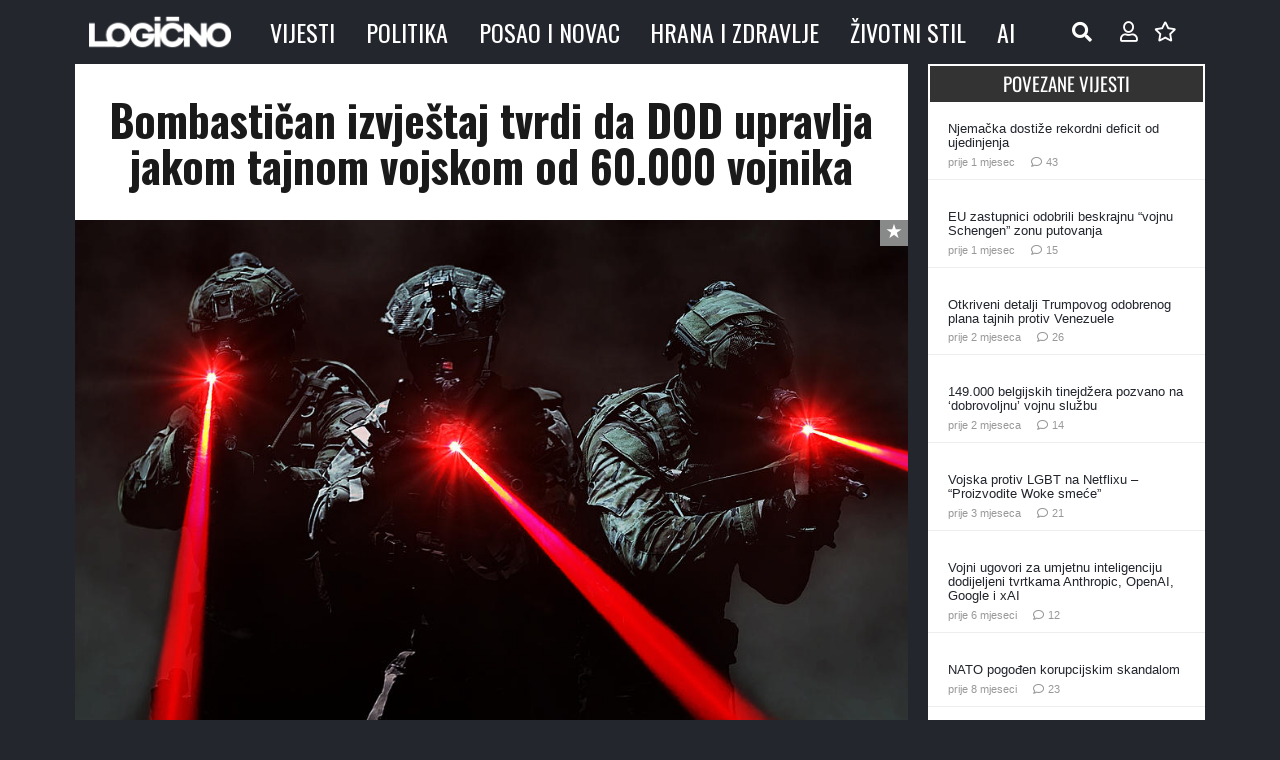

--- FILE ---
content_type: text/html; charset=UTF-8
request_url: https://www.logicno.com/wp-admin/admin-ajax.php
body_size: -472
content:
{"post_id":129686,"counted":true,"storage":{"name":["pvc_visits[0]"],"value":["1769079569b129686"],"expiry":[1769079569]},"type":"post"}